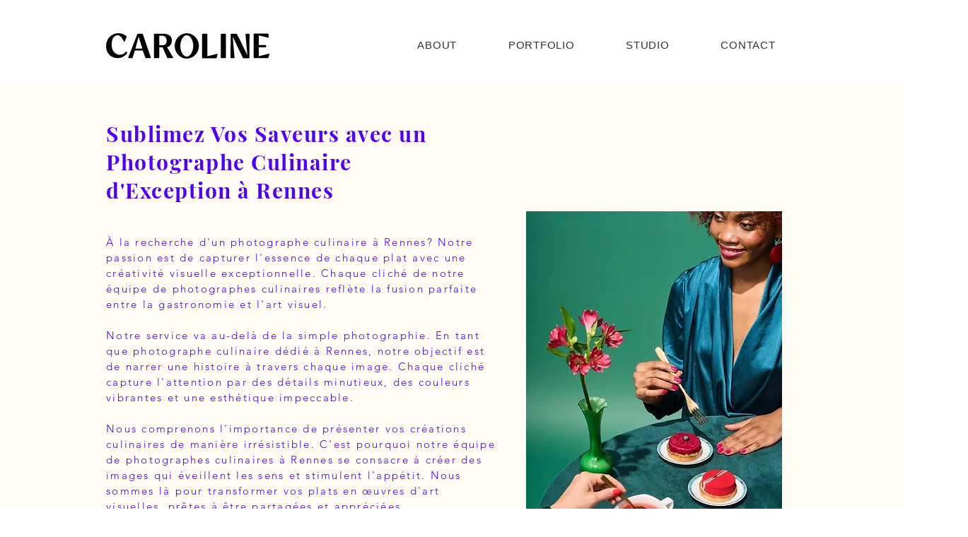

--- FILE ---
content_type: text/javascript; charset=utf-8
request_url: https://app.neocamino.com/api?id=1v874we4
body_size: 38399
content:

window.neoScripts = (window.neoScripts === undefined) ? {} : window.neoScripts;

window.IsNeoLoaded = function(scriptId)   { return !!GetNeoState(scriptId); };
window.IsNeoUnloaded = function(scriptId) { return !GetNeoState(scriptId); };
window.GetNeoState = function(scriptId)   { return window.neoScripts[scriptId]; };

window.SetNeoLoaded = function(scriptId)   { setNeoState(scriptId, 1); }
window.SetNeoUnloaded = function(scriptId) { setNeoState(scriptId, 0); }
window.setNeoState = function(scriptId, state) { window.neoScripts[scriptId] = state; };

// Track location of full-loaded script (initial page load)
// to prevent unnecessary reset if double event on same page
window._neoOriginUrl = window.location.toString();

(function() {

  var scriptId = "1v874we4";

  if (!IsNeoLoaded(scriptId)) {
    SetNeoLoaded(scriptId);

    var $neo;
if (window.jQuery === undefined) {
  // jQuery not found
  var script_tag = document.createElement('script');
  script_tag.setAttribute("type","text/javascript");
  script_tag.setAttribute("src", "https://ajax.googleapis.com/ajax/libs/jquery/1.8.3/jquery.min.js");
  if (script_tag.readyState) {
    // For old versions of IE
    script_tag.onreadystatechange = function () {
      if (this.readyState == 'complete' || this.readyState == 'loaded') {scriptLoadHandler();}
    };
  } else {
    // For normal browsers
    script_tag.onload = scriptLoadHandler;
  }
  // Add jQuery to the head
  (document.getElementsByTagName("head")[0] || document.documentElement).appendChild(script_tag);
} else {
  // jQuery was found
  $neo = window.jQuery;
  main();
}

function scriptLoadHandler() {
  $neo = window.jQuery.noConflict();
  main();
}


    function main() {
      $neo(function($) {
        // Helper methods
// -----------------------------------

function loadPluginScript(path, resolve, reject) {
  var script = document.createElement('script');
  script.onload = resolve;
  script.onerror = reject;
  script.async = true;
  script.src = path;
  document.head.appendChild(script);
}

function loadPluginStyle(path) {
  if ($("link[href='" + path + "']").length) return;

  var stylesheet = document.createElement('link');
  stylesheet.rel = 'stylesheet';
  stylesheet.type = 'text/css';
  stylesheet.href = path;
  document.head.appendChild(stylesheet);
}

// Plugins with jQuery dependency
// -----------------------------------

(function(jQuery) {
  /*!
 * Javascript Cookie v1.5.1
 * https://github.com/js-cookie/js-cookie
 *
 * Copyright 2006, 2014 Klaus Hartl
 * Released under the MIT license
 */
(function (factory) {
  var jQuery;
  if (typeof exports === 'object') {
    // Node/CommonJS
    try {
      jQuery = require('jquery');
    } catch(e) {}
    module.exports = factory(jQuery);
  } else {
    // Browser globals
    var _OldCookies = window.Cookies;
    var api = window.Cookies = factory(window.jQuery);
    api.noConflict = function() {
      window.Cookies = _OldCookies;
      return api;
    };
  }
}(function ($) {

  var pluses = /\+/g;

  function encode(s) {
    return api.raw ? s : encodeURIComponent(s);
  }

  function decode(s) {
    return api.raw ? s : decodeURIComponent(s);
  }

  function stringifyCookieValue(value) {
    return encode(api.json ? JSON.stringify(value) : String(value));
  }

  function parseCookieValue(s) {
    if (s.indexOf('"') === 0) {
      // This is a quoted cookie as according to RFC2068, unescape...
      s = s.slice(1, -1).replace(/\\"/g, '"').replace(/\\\\/g, '\\');
    }

    try {
      // Replace server-side written pluses with spaces.
      // If we can't decode the cookie, ignore it, it's unusable.
      // If we can't parse the cookie, ignore it, it's unusable.
      s = decodeURIComponent(s.replace(pluses, ' '));
      return api.json ? JSON.parse(s) : s;
    } catch(e) {}
  }

  function read(s, converter) {
    var value = api.raw ? s : parseCookieValue(s);
    return isFunction(converter) ? converter(value) : value;
  }

  function extend() {
    var key, options;
    var i = 0;
    var result = {};
    for (; i < arguments.length; i++) {
      options = arguments[ i ];
      for (key in options) {
        result[key] = options[key];
      }
    }
    return result;
  }

  function isFunction(obj) {
    return Object.prototype.toString.call(obj) === '[object Function]';
  }

  var api = function (key, value, options) {

    // Write

    if (arguments.length > 1 && !isFunction(value)) {
      options = extend(api.defaults, options);

      if (typeof options.expires === 'number') {
        var days = options.expires, t = options.expires = new Date();
        t.setMilliseconds(t.getMilliseconds() + days * 864e+5);
      }

      return (document.cookie = [
        encode(key), '=', stringifyCookieValue(value),
        options.expires ? '; expires=' + options.expires.toUTCString() : '', // use expires attribute, max-age is not supported by IE
        options.path    ? '; path=' + options.path : '',
        options.domain  ? '; domain=' + options.domain : '',
        options.secure  ? '; secure' : ''
      ].join(''));
    }

    // Read

    var result = key ? undefined : {},
      // To prevent the for loop in the first place assign an empty array
      // in case there are no cookies at all. Also prevents odd result when
      // calling "get()".
      cookies = document.cookie ? document.cookie.split('; ') : [],
      i = 0,
      l = cookies.length;

    for (; i < l; i++) {
      var parts = cookies[i].split('='),
        name = decode(parts.shift()),
        cookie = parts.join('=');

      if (key === name) {
        // If second argument (value) is a function it's a converter...
        result = read(cookie, value);
        break;
      }

      // Prevent storing a cookie that we couldn't decode.
      if (!key && (cookie = read(cookie)) !== undefined) {
        result[name] = cookie;
      }
    }

    return result;
  };

  api.get = api.set = api;
  api.defaults = {};

  api.remove = function (key, options) {
    // Must not alter options, thus extending a fresh object...
    api(key, '', extend(options, { expires: -1 }));
    return !api(key);
  };

  if ( $ ) {
    $.cookie = api;
    $.removeCookie = api.remove;
  }

  return api;
}));

  /*! flip - v1.1.2 - 2016-10-20
* https://github.com/nnattawat/flip
* Copyright (c) 2016 Nattawat Nonsung; Licensed MIT */

!function(a){var b=function(){var a,b=document.createElement("fakeelement"),c={transition:"transitionend",OTransition:"oTransitionEnd",MozTransition:"transitionend",WebkitTransition:"webkitTransitionEnd"};for(a in c)if(void 0!==b.style[a])return c[a]},c=function(b,c,d){this.setting={axis:"y",reverse:!1,trigger:"click",speed:500,forceHeight:!1,forceWidth:!1,autoSize:!0,front:".front",back:".back"},this.setting=a.extend(this.setting,c),"string"!=typeof c.axis||"x"!==c.axis.toLowerCase()&&"y"!==c.axis.toLowerCase()||(this.setting.axis=c.axis.toLowerCase()),"boolean"==typeof c.reverse&&(this.setting.reverse=c.reverse),"string"==typeof c.trigger&&(this.setting.trigger=c.trigger.toLowerCase());var e=parseInt(c.speed);isNaN(e)||(this.setting.speed=e),"boolean"==typeof c.forceHeight&&(this.setting.forceHeight=c.forceHeight),"boolean"==typeof c.forceWidth&&(this.setting.forceWidth=c.forceWidth),"boolean"==typeof c.autoSize&&(this.setting.autoSize=c.autoSize),("string"==typeof c.front||c.front instanceof a)&&(this.setting.front=c.front),("string"==typeof c.back||c.back instanceof a)&&(this.setting.back=c.back),this.element=b,this.frontElement=this.getFrontElement(),this.backElement=this.getBackElement(),this.isFlipped=!1,this.init(d)};a.extend(c.prototype,{flipDone:function(a){var c=this;c.element.one(b(),function(){c.element.trigger("flip:done"),"function"==typeof a&&a.call(c.element)})},flip:function(a){if(!this.isFlipped){this.isFlipped=!0;var b="rotate"+this.setting.axis;this.frontElement.css({transform:b+(this.setting.reverse?"(-180deg)":"(180deg)"),"z-index":"0"}),this.backElement.css({transform:b+"(0deg)","z-index":"1"}),this.flipDone(a)}},unflip:function(a){if(this.isFlipped){this.isFlipped=!1;var b="rotate"+this.setting.axis;this.frontElement.css({transform:b+"(0deg)","z-index":"1"}),this.backElement.css({transform:b+(this.setting.reverse?"(180deg)":"(-180deg)"),"z-index":"0"}),this.flipDone(a)}},getFrontElement:function(){return this.setting.front instanceof a?this.setting.front:this.element.find(this.setting.front)},getBackElement:function(){return this.setting.back instanceof a?this.setting.back:this.element.find(this.setting.back)},init:function(a){var b=this,c=b.frontElement.add(b.backElement),d="rotate"+b.setting.axis,e=2*b.element["outer"+("rotatex"===d?"Height":"Width")](),f={perspective:e,position:"relative"},g={transform:d+"("+(b.setting.reverse?"180deg":"-180deg")+")","z-index":"0",position:"relative"},h={"backface-visibility":"hidden","transform-style":"preserve-3d",position:"absolute","z-index":"1"};b.setting.forceHeight?c.outerHeight(b.element.height()):b.setting.autoSize&&(h.height="100%"),b.setting.forceWidth?c.outerWidth(b.element.width()):b.setting.autoSize&&(h.width="100%"),(window.chrome||window.Intl&&Intl.v8BreakIterator)&&"CSS"in window&&(f["-webkit-transform-style"]="preserve-3d"),c.css(h).find("*").css({"backface-visibility":"hidden"}),b.element.css(f),b.backElement.css(g),setTimeout(function(){var d=b.setting.speed/1e3||.5;c.css({transition:"all "+d+"s ease-out"}),"function"==typeof a&&a.call(b.element)},20),b.attachEvents()},clickHandler:function(b){b||(b=window.event),this.element.find(a(b.target).closest('button, a, input[type="submit"]')).length||(this.isFlipped?this.unflip():this.flip())},hoverHandler:function(){var b=this;b.element.off("mouseleave.flip"),b.flip(),setTimeout(function(){b.element.on("mouseleave.flip",a.proxy(b.unflip,b)),b.element.is(":hover")||b.unflip()},b.setting.speed+150)},attachEvents:function(){var b=this;"click"===b.setting.trigger?b.element.on(a.fn.tap?"tap.flip":"click.flip",a.proxy(b.clickHandler,b)):"hover"===b.setting.trigger&&(b.element.on("mouseenter.flip",a.proxy(b.hoverHandler,b)),b.element.on("mouseleave.flip",a.proxy(b.unflip,b)))},flipChanged:function(a){this.element.trigger("flip:change"),"function"==typeof a&&a.call(this.element)},changeSettings:function(a,b){var c=this,d=!1;if(void 0!==a.axis&&c.setting.axis!==a.axis.toLowerCase()&&(c.setting.axis=a.axis.toLowerCase(),d=!0),void 0!==a.reverse&&c.setting.reverse!==a.reverse&&(c.setting.reverse=a.reverse,d=!0),d){var e=c.frontElement.add(c.backElement),f=e.css(["transition-property","transition-timing-function","transition-duration","transition-delay"]);e.css({transition:"none"});var g="rotate"+c.setting.axis;c.isFlipped?c.frontElement.css({transform:g+(c.setting.reverse?"(-180deg)":"(180deg)"),"z-index":"0"}):c.backElement.css({transform:g+(c.setting.reverse?"(180deg)":"(-180deg)"),"z-index":"0"}),setTimeout(function(){e.css(f),c.flipChanged(b)},0)}else c.flipChanged(b)}}),a.fn.flip=function(b,d){return"function"==typeof b&&(d=b),"string"==typeof b||"boolean"==typeof b?this.each(function(){var c=a(this).data("flip-model");"toggle"===b&&(b=!c.isFlipped),b?c.flip(d):c.unflip(d)}):this.each(function(){if(a(this).data("flip-model")){var e=a(this).data("flip-model");!b||void 0===b.axis&&void 0===b.reverse||e.changeSettings(b,d)}else a(this).data("flip-model",new c(a(this),b||{},d))}),this}}(jQuery);

})($);

// Other plugins
// -----------------------------------

loadFingerprint();
loadIntlTelInput();
loadCloudflareTurnstile();
loadCompanyAutocomplete();
loadDatepicker();

loadNeoStyle();

// Fingerprint
// -----------------------------------

function loadFingerprint() {
  if (typeof Promise !== "undefined") {
    loadFingerprintJS();
  } else {
    loadPluginScript('https://cdn.jsdelivr.net/npm/promise-polyfill@8/dist/polyfill.min.js', loadFingerprintJS);
  }
}

function loadFingerprintJS() {
  document.neoFingerprintPromise = new Promise(function(resolve, reject) {
    loadPluginScript("https://app.neocamino.com/assets/fp-cca50fb345eb115ababa5976c74b9f17dede76495cd3cf97672363b22d8788e1.js", resolve, reject);
  }).then(function() { return FingerprintJS.load() });
}

// Phone input
// -----------------------------------

function loadIntlTelInput() {
  document.intlTelInputPromise = new Promise(function(resolve, reject) {
    loadPluginScript('https://cdn.jsdelivr.net/npm/intl-tel-input@24.6.0/build/js/intlTelInput.js', resolve, reject);
  });
}

// Company Autocomplete
// -----------------------------------

function loadCompanyAutocomplete() {
  document.companyAutocompletePromise = new Promise(function(resolve, reject) {
    loadPluginScript("https://app.neocamino.com/assets/company-autocomplete-21541f6d9918b422085e82919eb20325f1aeaa51cd01d88e1307368b99a9b755.js", resolve, reject);
  });
}

// Cloudflare Turnstile
// -----------------------------------

function loadCloudflareTurnstile() {
  document.cloudflareTurnstilePromise = new Promise(function(resolve, reject) {
    loadPluginScript('https://challenges.cloudflare.com/turnstile/v0/api.js?render=explicit', resolve, reject);
  });
}

// Date Picker
// -----------------------------------

function loadDatepicker() {
  document.datepickerPromise = new Promise(function(resolve, reject) {
    loadPluginScript("https://app.neocamino.com/assets/booking-ba9652e5d7fceac4ced51f712da974a63dff2eb941a8ff1e9f8464ad9e24e683.js", resolve, reject);
  });

  document.datepickerPromise.then(function() {
    // some initialization
  });
}

// Neocamino widget style
// -----------------------------------

function loadNeoStyle() {
  loadPluginStyle("https://app.neocamino.com/assets/pub/widget-7ae4c0733ed78316abe50205b9d1decb057db6034a3ca4e52884a7ee628c5203.css");
}

        var CookiesNeo = Cookies.noConflict();

function cookieName(landingPageId) {
  return "neo_lp_" + landingPageId;
}

function getRejectedLandingPageIds() {
  var websiteCookies = CookiesNeo.get();
  return $.map(Object.keys(websiteCookies), function(val, i) {
    if (val.match(/^neo_lp_/) && websiteCookies[val]) {
      return val.replace('neo_lp_', '');
    }
  });
}

function cookieHideWidget(widget) {
  var cookieExpires = widget.data('cookie-expires');
  if (cookieExpires) { logHideWidgetsInCookies(widget.data('lp'), cookieExpires); }
}

function logHideWidgetsInCookies(landingPageId, cookieExpires) {
  CookiesNeo.set(cookieName(landingPageId), true, {
    expires: cookieExpires,
    path: '/',
    sameSite: 'None',
    secure: true
  });
}

function canShowWidget(landingPageId) {
  return !CookiesNeo.get(cookieName(landingPageId));
}

function isMobile() {
  return ('ontouchstart' in document.documentElement);
}

function hookRemoveEvents() {
  $('.neo-wg-close').click(function(e) {
    var widget = $(this).closest('.neo-widget');
    removeWidget(widget, 'logCookie');
  });
}

var widgetHideHandler = function(e) {
  var closeBtn = $(e.target);
  var widget = closeBtn.closest('.neo-widget');
  hideWidget(widget);
}

function hookHideEvents() {
  $(document).on('click', '.neo-wg-hide', widgetHideHandler);
}

function unhookHideEvents() {
  $(document).off('click', '.neo-wg-hide', widgetHideHandler);
}

function removeWidget(widget, logCookie) {
  var logCookie = logCookie || false;
  widget.remove();
  enableScrollingWidgets();
  if (logCookie) { cookieHideWidget(widget) };
}


function hideWidget(widget) {
  enableScrollingWidgets();
  widget.hide();
}

function hideOrRemoveWidget(widget, logCookie) {
  var logCookie = logCookie || false;
  var hide = widget.hasClass('neo-wg-hideable');
  hide ? hideWidget(widget) : removeWidget(widget, logCookie);
}

function appearAfter(scrollingWidget) {
  var triggerDistance = scrollingWidget.data('scroll-top');
  if (triggerDistance == 'middle') { triggerDistance = middleOfPage(); }
  return triggerDistance;
}

function middleOfPage() {
  var viewportHeight = window.innerHeight || document.documentElement.clientHeight;
  var documentHeight = document.body.scrollHeight;
  return documentHeight/2 - viewportHeight/2;
}

function enableScrollingWidgets() {
  scrollAnchor().on('scroll wheel mousewheel DOMMouseScroll', displayWidgetBasedOnScroll);
}

function disableScrollingWidgets() {
  scrollAnchor().off('scroll wheel mousewheel DOMMouseScroll', displayWidgetBasedOnScroll);
}

function scrollAnchor() {
  // Odoo-specific anchor
  var $anchor = $('body > #wrapwrap');
  return ($anchor.length ? $anchor : $(window));
}

function displayWidgetBasedOnScroll() {
  // Sites with body height:100% will scroll the body instead of the window
  var distanceToTop = $(this).scrollTop() || $('body').scrollTop();

  $('.neo-wg-scroll').each(function() {
    var scrollingWidget = $(this);
    var triggerDistance = appearAfter(scrollingWidget);

    if (distanceToTop > triggerDistance) {
      scrollingWidget.slideDown();
      logWidgetApperance(scrollingWidget);
    } else {
      scrollingWidget.slideUp();
    }
  });
}

function hideScrollingWidgets() {
  $('.neo-wg-scroll').each(function() {
    $(this).slideUp();
  });
}

function removeScrollingWidgets() {
  $('.neo-wg-scroll').each(function() {
    $(this).remove();
  });
}

function startTimers() {
  var popupsWithTimer = $('.neo-wg-time');

  popupsWithTimer.each(function() {
    var popupWithTimer = $(this);
    var timeToAppear = getTimerValue(popupWithTimer);

    popupWithTimer.timer = setTimeout(function(){
        if (noPopupOpened()) {
          displayPopup(popupWithTimer);
          logWidgetApperance(popupWithTimer);
        };
      }, timeToAppear);
  });
}

function getTimerValue(widget) {
  return 1000 * parseInt(widget.data('timer'), 10);
}

function stopTimers() {
  var popupsWithTimer = $('.neo-wg-time');

  popupsWithTimer.each(function() {
    clearTimeout(this.timer);
  });
}

$(window).resize(function() {
  centerPopup();
});

$(document).on('click', '.neo-overlay', function() {
  var widget = $(this).closest('.neo-widget');
  hideOrRemoveWidget(widget);
  widget.trigger('popup:hide');
});

function centerPopup(popup) {
  if (popup) {
    var popupContainer = popup.closest('.neo-popup');
  } else {
    var popupContainer = $('.neo-popup');
    popup = popupContainer.find('.neo-wg-popup:visible');
  }
  var topPadding = calculateProperPadding(popup);
  popupContainer.css('padding-top', topPadding);
}

function calculateProperPadding(popup) {
  var windowHeight = window.innerHeight || document.body.clientHeight;
  var top = (windowHeight - popup.outerHeight()) / 2;
  topPadding = (top > 0) ? top + 'px' : 0
  return topPadding;
}

function getClickPopupLpUuids() {
  var lpUuids = clickPopupLinks().map(function() {
    return getLandingPageUuid($(this));
  }).get().filter(function(n){ return n != undefined });
  return lpUuids;
}

function clickPopupLinks() { // Link that trigger click-popup display (can be 'raw' links or plain-widget links)
  return $("a[href*='uuid=']");
}

function clickPopupLinksFor(uuid) {
  return $("a[href*='uuid=" + uuid + "']");
}


function outOfWidgetClickPopupLinks() { // Only raw links
  var links = clickPopupLinks();
  var linksWithinWidget = $(".neo-widget a[href*='uuid=']");
  var outOfWidgetlinks = $.grep(links, function(el) { return $.inArray(el, linksWithinWidget) < 0 });
  return outOfWidgetlinks;
}

var widgetClickOnClickPopupLinksHandler = function(e) {
  var link = $(e.target).closest('a');
  var lpUuid = getLandingPageUuid(link);
  if (!lpUuid || !isValidUuid(lpUuid)) return;

  var popup = $('#' + lpUuid);
  if (!popup.length) return;

  e.preventDefault();
  e.stopPropagation();
  logPopupDisplayFromLink(popup, link);
  displayPopup(popup);
}

function hookClickOnClickPopupLinks() {
  $(document).on('click', "a[href*='uuid=']", widgetClickOnClickPopupLinksHandler);
}

function unhookClickOnClickPopupLinks() {
  $(document).off('click', "a[href*='uuid=']", widgetClickOnClickPopupLinksHandler);
}

function displayPopup(popup) {
  hideScrollingWidgets();
  disableScrollingWidgets();
  popup.show();
  popup.trigger('popup:show');

  var popupContent = popupVisibleContent(popup);
  centerPopup(popupContent);
  focusInPopup(popupContent);
}

function focusInPopup(popup) {
  var firstInput = popup.find('input:visible:first');
  firstInput.focus();
}

function displayThankPopup(form, successNotice) {
  var popup = findFormPopup(form);
  if (successNotice) {displaySuccessNotice(popup, successNotice);}
  removeScrollingWidgets();
  flipCard(popup);

  if (popup.is(':visible')) {
    centerPopup(popupVisibleContent(popup));
  } else {
    displayPopup(popup);
  }
}

function findFormPopup(form) {
  var formWidget = form.closest('.neo-widget');
  if (!formWidget.hasClass('neo-popup')) {
    var lpUuid = form.data('lpUuid');
    var popup = $('#' + lpUuid);
    return popup;
  } else {
    return formWidget;
  }
}

function removeAlert(form) {
  var alertContainer = form.find('.neo-alert-container');
  alertContainer.html('');
}

function noPopupOpened() {
  var openedPopups =
    $('.neo-popup, #contact-modal').filter(function () {
      return $(this).css('display') !== 'none';
    });
  return openedPopups.length === 0;
}

function logPopupDisplayFromLink(popup, link) {
  var neoMedium = getNeoMedium(link) || 'click_popup';
  setPopupNeoMedium(popup, neoMedium);
  logAnalyticsEventForWidget('widget-click', popup) // use popup original label, and category updated in setPopupNeoMedium
}

function setPopupNeoMedium(popup, neoMedium) {
  if (neoMedium) {
    popup.find('#lp_neo_medium').val(neoMedium);
    popup.attr('data-ga-category', neoMedium);
  }
}

function getNeoMedium(link) {
  return getParamValueFromLink('neo_medium', link);
}

function getLandingPageUuid(link) {
  return getParamValueFromLink('uuid', link);
}

function getParamValueFromLink(param, link) {
  var url = link.attr('href');
  return getParameterByName(param, url);
}

function getParameterByName(name, url) {
  if (!url) url = window.location.href;
  name = name.replace(/[\[\]]/g, "\\$&");
  var regex = new RegExp("[?&]" + name + "(=([^&#]*)|&|#|$)"),
      results = regex.exec(url);
  if (!results) return null;
  if (!results[2]) return '';
  return decodeURIComponent(results[2].replace(/\+/g, " "));
}

function isValidUuid(uuid) {
  return /^[a-z0-9-]+$/i.test(uuid);
}

function hookFlipEvents() {
  $('.neo-flip-card').flip({trigger: 'manual', front: '.neo-flip-front', back: '.neo-flip-back'});
}

function flipCard(popup) {
  var flipCard = popup.find('.neo-flip-card');

  flipCard.find('.neo-flip-back').show(0, function() {
    flipCard.find('.neo-flip-front').hide();
    flipCard.flip(true);
  });
}

function popupVisibleContent(popup) {
  var popupFront = popup.find('.neo-flip-front');
  var popupBack = popup.find('.neo-flip-back');

  var visibleSide = (popupFront.is(':visible')) ? popupFront : popupBack;

  return visibleSide.find('.neo-wg-popup');
}

function displaySuccessNotice(popup, successNotice) {
  popup.find('.neo-success-notice').removeClass('hidden').html(successNotice);
}

function hookBookingPopups() {
  document.datepickerPromise.then(
    function() {
      // For widget exposed as a page
      $(document).ready(loadBookingPage);

      $(document).on('popup:show', '.neo-booking-popup', loadBooking);
    }
  );
}

function unhookBookingPopups() {
  $(document).off('popup:show', '.neo-booking-popup', loadBooking);
}

function getFormWidgetLpUuids() {
  var lpUuids = $(".neo-form-widget").map(function() {
    return ($(this).data('lp'));
  }).get().filter(function(n){ return n != undefined });
  return lpUuids;
}

// Function necessary for pushing the event to the datalayer as recommended by Google
// https://support.google.com/analytics/answer/10271001?hl=fr#zippy=%2Cau-sommaire-de-cet-article

if (!gtagIdLoaded() && (gtagId = getGtagId())) {
  neoGtag('js', new Date());
  neoGtag('config', gtagId);
}

function gtagIdLoaded() {
  if (!window.dataLayer) return;

  var configElement = window.dataLayer.find(function(element) {
    return element[0] == 'config';
  });

  if (configElement) return true;
}

function getGtagId() {
  var scriptTag = document.querySelector('script[src*="googletagmanager.com/gtag"]');

  if (scriptTag == null) return;

  var url = scriptTag.src;
  var match = url.match(/id=([A-Z0-9-]+)/i);

  if (match && match[1]) {
    return match[1];
  }
}

function neoGtag() {
  dataLayer = window.dataLayer || [];
  dataLayer.push(arguments);
}

// action: 'display', 'submit_error', 'submit_success' + 'widget-click' for click popup
// When a btn linked to a click_popup appears on page,
//   we log action: 'display', forceCategory: 'click_popup_link'
function logAnalyticsEventForWidget(action, widget, forceCategory) {
  var category = forceCategory || analyticsEventCategory(widget);
  var label = analyticsEventLabel(widget);
  var value = eventNeedsValue(action, category) ? analyticsEventValue(widget) : null;
  var nonInteraction = action == 'display';
  logAnalyticsEvent(action, category, label, value, nonInteraction);
  logDataLayerEvent(action, category, label);
}

// Method used to send neo events to GTM for custom logic
// Arguments:
// - action: display, submit_error, submit_success, widget-click
// - category: click_popup, banner, scrollbox, show_popup_exit_intent, side_widget
// - label: name of the landing page
function logDataLayerEvent(action, category, label) {
  var neoAction = 'neo.' + action;
  neoGtag('event', neoAction, { formLocation: category, formName: label });
}

function logAnalyticsEvent(action, category, label, value, nonInteraction) {
  if (!(action && action.length && category && category.length && label && label.length)) {
    return;
  }

  neoGtag('event', action, {
    event_category: category,
    event_label: label,
    value: value,
    non_interaction: nonInteraction,
  });
}

function analyticsEventCategory(widget) {
  return $(widget).attr('data-ga-category');
}

function analyticsEventLabel(widget) {
  return $(widget).attr('data-ga-label');
}

function analyticsEventValue(widget) {
  var eventValue =
    $(widget).attr('data-ga-value') ||
    $(widget)
      .find('form')
      .attr('data-ga-value');
  return eventValue && Number(eventValue);
}

function eventNeedsValue(action, category) {
  if (action != 'display') {
    return true;
  }
  return ['popup', 'form_widget'].includes(category);
}

function phoneValid(form) {
  const inputs = $(form).find('input[type=tel]');

  for (var i=0; i < inputs.length; i++) {
    if (inputs[i].value === "" || inputs[i].value === null) {
      continue;
    } else {
      var iti = intlTelInput.getInstance(inputs[i]);
      if (!iti.isValidNumber()) return false;
    }
  }
  return true;
}

function hookPhoneInput() {
  document.intlTelInputPromise.then(
    function() {
      const inputs = $("form.simple_form.lp input[type=tel]");

      for (var i=0; i < inputs.length; i++) {
        var existing = intlTelInput.getInstance(inputs[i]);
        if(existing) { continue; }

        window.intlTelInput(inputs[i], {
          initialCountry: "FR",
          separateDialCode: true,
          loadUtilsOnInit: "https://cdn.jsdelivr.net/npm/intl-tel-input@24.6.0/build/js/utils.js",
        });
      };
    }
  )
}

function invalidPhoneAlert() {
  return "Le numéro de téléphone n'est pas valide";
}

function setIntlPhoneFormat(form) {
  const inputs = $(form).find('input[type=tel]');

  for (var i=0; i < inputs.length; i++) {
    var iti = intlTelInput.getInstance(inputs[i]);
    inputs[i].value = iti.getNumber();
  }
}

function hookCompanyAutocomplete() {
  if(!document.querySelectorAll('[data-neo-autocomplete-url]').length){ return; }

  document.companyAutocompletePromise.then(function(){
    loadAutocompleteInputs();
  });
}

function hookCloudflareTurnstile() {
  if (window.turnstile) {
    var turnstileContainers = document.querySelectorAll('.cf-turnstile');
    turnstileContainers.forEach((container) => {
      if (container.innerHTML.trim() === '') {
        turnstile.render(container);
      }
    });
  }
}

function getInPageWidgetLpIds() {
  var lpUuids = $("[class*='neo-wg-lp-side-preview-link']").map(function() {
    var classesString = $(this).attr('class');
    return getWidgetLpId(classesString);
  }).get().filter(function(n){ return n != undefined });
  return lpUuids;
}

function getWidgetLpId(classesString) {
  if (!classesString) return;

  classes = classesString || '';
  var regexp = /neo-wg-lp-side-preview-link-(\d*)(?:$|\s+)/;
  var match = classes.match(regexp);
  if (!match) return;

  return match[1];
}

function renderWidgets(widgets) {
  if (widgets && widgets.length > 0) {
    $widgets = $.map(widgets, function(widget, index){
      $widget = appendWidget(widget.html, widget.container_class );

      updateClickPopupHref(widget);
      logInpageWidgetAppearance(widget);

      return $widget;
    }).filter(function(){ return this != undefined });

    $widgets = $($widgets);

    logClickPopupLinksAppearance();
  }
}

function updateClickPopupHref(widget) {
  if ((widget.code !== 'click_popup') && (widget.code !== 'booking_popup')) return;

  clickPopupLinksFor(widget.uuid).each(function() {
    url = $(this).attr('href');
    if (url.startsWith('//')) {
      url = "http:" + url;
    }
    parser = new URL(url);
    widgetUrl = widget.url + parser.search;
    $(this).attr('href', widgetUrl);
  });
}

function appendWidget(widget, containerClass) {
  if (!widget) return;

  container = containerClass ? $('.' + containerClass) : $('body');

  $widget = $(widget);
  $widget.appendTo(container);

  return $widget;
}

// Every hook added here must be unhooked in the cleanWidgets function.
// This allows removing the widgets properly on a client site.
function activateWidgets() {
  startTimers();
  enableScrollingWidgets();
  hookRemoveEvents();
  hookHideEvents();
  hookClickOnClickPopupLinks();
  hookSubmitWidgetForm();
  hookFlipEvents();
  hookExitIntentEvent();

  // The plugins below use JS Promise instead of binded event handlers, no need to unhook
  hookPhoneInput();
  hookCompanyAutocomplete();
  hookBookingPopups();
  hookCloudflareTurnstile();
}

function cleanWidgets() {
  stopTimers();
  disableScrollingWidgets();
  unhookHideEvents();
  unhookClickOnClickPopupLinks();
  unhookSubmitWidgetForm();
  unhookExitIntentEvent();
  unhookBookingPopups();

  $widgets.each(function(){
    this.remove();
  });

  SetNeoUnloaded(scriptId);
}

var widgetSubmitTarget = '.neo-widget input[type=submit], .js-landing-page-form input[type=submit]';

function hookSubmitWidgetForm() {
  attachHandlerUnlessPresent(document, 'click', widgetSubmitTarget, hookSubmission);
}

function unhookSubmitWidgetForm() {
  $(document).on('click', widgetSubmitTarget, function(e) { e.preventDefault(); });
  $(document).off('click', widgetSubmitTarget, hookSubmission);
}

function hookSubmission(event) {
  var submitBtn = $(event.target);
  var form = submitBtn.closest('form');
  var submitBtnText = submitBtn.val();
  var submitBtnDisableWith = submitBtn.data('disableWith');
  event.preventDefault();
  if (phoneValid(form)) {
    submitBtn.val(submitBtnDisableWith);
    setIntlPhoneFormat(form);
    submitWidgetForm(form, submitBtnText);
  } else {
    const alert = "<div class='neo-alert neo-alert-danger js-alert'>" + invalidPhoneAlert() + "</div>";

    displayAlertInForm(form, alert)
  }
}

function submitWidgetForm(form, submitBtnText) {
  var submitUrl = form.data('submit-url') || form.attr('action');
  var params = new FormData(form[0]);

  document.neoFingerprintPromise
    .then(function(fingerprint) { return fingerprint.get(); })
    .then(function(fingerprintResult) {
      params.set('lp[visitorAnonymousFingerprint]', fingerprintResult.visitorId);

      unhookSubmitWidgetForm();

      $.ajax({
        url: submitUrl,
        data: params,
        type: 'POST',
        headers: {
          Accept: "application/json"
        },
        dataType: 'json',
        processData: false,
        contentType: false,
        cache: false,
        success: function(data) { handleSubmitResponse(form, submitBtnText, data); }
      });
    });
}

function handleSubmitResponse(form, submitBtnText, submitResponseData) {
  var widget = $(form).find(':submit').closest('.neo-widget, [data-ga-label]');
  var data = submitResponseData;

  if (data.errors) {
    var alert = data.errors;
    displayAlertInForm(form, alert);
    activateSubmitBtn(form, submitBtnText);
    logAnalyticsEventForWidget('submit_error', widget);
  } else {
    var landingPageId = data.landing_page_id;
    var successNotice = data.success_notice;
    var redirectUrl = data.redirect_url;
    removeAlert(form);
    logLandingPageSubscription(landingPageId);
    logAnalyticsEventForWidget('submit_success', widget);

    var facebookPixelCode = data.facebook_pixel_code;
    if (facebookPixelCode) pushFacebookConversionEvent();

    if (redirectUrl) {
      location.replace(redirectUrl);
    } else {
      displayThankPopup(form, successNotice);
    }
  }
  hookSubmitWidgetForm();
}

function pushFacebookConversionEvent() {
  if (typeof fbq !== 'undefined') {
    fbq('track', 'Lead');
  }
}

function displayAlertInForm(form, alert) {
  var alertContainer = form.closest('.neo-widget').find('.neo-alert-container');
  if (alertContainer.length > 0) {
    alertContainer.html(alert);
    centerPopup();
  } else {
    $('.js-alert').remove();
    form.prepend(alert);
  }
}

function activateSubmitBtn(form, submitBtnText) {
  var submitBtn = form.find('input[type=submit]');
  submitBtn.val(submitBtnText);
}

function logLandingPageSubscription(landingPageId) {
  logHideWidgetsInCookies(landingPageId, 365);
}

function logWidgetApperance(widget) {
  if (widget.attr('data-appeared')) { return };
  logAnalyticsEventForWidget('display', widget);
  widget.attr('data-appeared', true);
}

function logInpageWidgetAppearance(widgetData) {
  var widgetContainerClass = widgetData.container_class
  if (!widgetContainerClass) { return };
  var widget = $('.' + widgetContainerClass);
  logAnalyticsEventForWidget('display', widget);
}

function logClickPopupLinksAppearance() {
  $.each(outOfWidgetClickPopupLinks(), function(index, link){
    var clickPopupId = getLandingPageUuid($(link));
    var popup = $('#' + clickPopupId);
    logAnalyticsEventForWidget('display', popup, 'click_popup_link');
  });
}

// Event handler helpers

function attachHandlerUnlessPresent(element, event, selector, handler) {
  if (handlerAlreadyHooked(element, event, selector, handler)) return false;

  $(element).on(event, selector, handler);
}

function handlerAlreadyHooked(element, event, selector, handler) {
  var allHandlers = $._data(element, 'events');
  if (allHandlers === undefined) return false;

  var eventHandlers = allHandlers[event];
  if (eventHandlers === undefined) return false;

  var selectorHandler = eventHandlers.filter(function(e) {
    return e.selector == selector && e.handler == handler;
  });
  return selectorHandler.length > 0;
}

function hookExitIntentEvent() {
  var timeBeforeExitIntentDetection = 3000;
  var popups = $('#neo-popup');

  popups.each(function() {
    var popup = $(this);

    popup.intentTimer = setTimeout(function() {
      hookExitIntentOnLeave(popup);
    }, timeBeforeExitIntentDetection);
  });
}

function unhookExitIntentEvent() {
  var popups = $('#neo-popup');

  popups.each(function() {
    clearTimeout(this.intentTimer);
  });
}

function hookExitIntentOnLeave(popup) {
  $(document).on('mouseout', function(event) {
    var noPointerTarget = (event.toElement === undefined || event.toElement === null) && event.relatedTarget === null;

    if(noPointerTarget && noPopupOpened()) {
      logPopupDisplayFromExitIntent(popup);
      displayPopup(popup);

      $(event.currentTarget).off('mouseout');
    }
  });
}

function logPopupDisplayFromExitIntent(popup) {
  var neoMedium = 'show_popup_exit_intent';

  setPopupNeoMedium(popup, neoMedium);
  logAnalyticsEventForWidget('display', popup);
}

if ($('.js-landing-page-form').length > 0) {
  hookSubmitWidgetForm();
}


var jsonp_url = "https://app.neocamino.com/api.json?id=1v874we4";

var fetchWidgets = function() {
  var inPageWidgetLpIds = getInPageWidgetLpIds();
  var clickPopupLpUuids = getClickPopupLpUuids();
  var formWidgetLpUuids = getFormWidgetLpUuids();
  var rejectedLandingPageIds = getRejectedLandingPageIds();

  document.neoFingerprintPromise
    .then(function(fingerprint) { return fingerprint.get(); })
    .then(function(fingerprintResult) {
      var hiddenFingerprintInput = document.querySelector("#lp_visitorAnonymousFingerprint");
      if (hiddenFingerprintInput) {
        hiddenFingerprintInput.value = fingerprintResult.visitorId;
      }

      var params = {
        url: document.URL,
        referrer: document.referrer,
        fingerprint: fingerprintResult.visitorId,
        mobile: isMobile(),
        click_popup_lp_uuids: clickPopupLpUuids,
        form_widget_lp_uuids: formWidgetLpUuids,
        widget_lp_ids: inPageWidgetLpIds,
        rejected_lp_ids: rejectedLandingPageIds
      };

      // Send current URL to retrieve the widgets to show on that page
      // NB: no error callback in cross-domain JSONP request, so the
      // error handling is done in the success callback.

      $.ajax({
        url: jsonp_url,
        cache: false,
        data: params,
        dataType: "jsonp",
        success: function(data) {
          if (data.errors) {
            console.log(data.errors);
          } else {
            renderWidgets(data.widgets);
          }
          // Activate widgets even if no widgets returned.
          // It's used on landing pages where widgets are already on page, not injected.
          activateWidgets();
        },
      });
    });
}

// Respond to MessageEvent bus
var onMessageResetWidgets = function(e) {
  var data = e.data;

  if (data.ev == 'neocamino:reload' && data.url != window._neoOriginUrl)
  {
    window._neoOriginUrl = data.url;
    cleanWidgets();

    setTimeout(fetchWidgets, 1000);
  }
}

var onPageUnloadCleanWidgets = cleanWidgets;
var onPageLoadFetchWidgets = fetchWidgets;

window.addEventListener("mercury:unload", onPageUnloadCleanWidgets);
window.addEventListener("mercury:load", onPageLoadFetchWidgets);
window.addEventListener("message", onMessageResetWidgets);

fetchWidgets();


      });
    }
  }
})();


--- FILE ---
content_type: text/javascript; charset=utf-8
request_url: https://app.neocamino.com/api.json?id=1v874we4&callback=jQuery183027202756242674053_1768975638743&url=https%3A%2F%2Fwww.carolinebourgeois.com%2Fville%2Frennes&referrer=&fingerprint=fd1ce410aae6ed431e5b24be8d9b29af&mobile=false&_=1768975639302
body_size: 61
content:
/**/jQuery183027202756242674053_1768975638743({"widgets":[]})